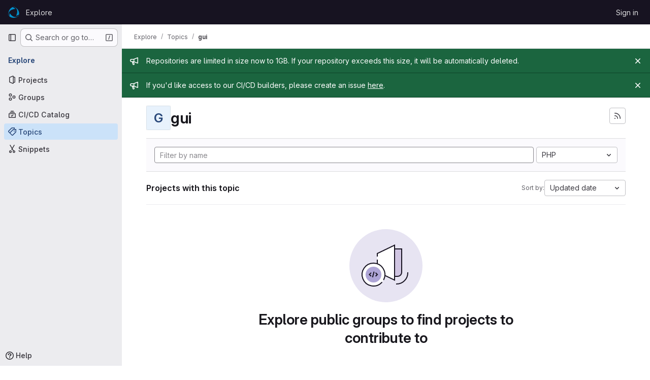

--- FILE ---
content_type: text/javascript; charset=utf-8
request_url: https://www.opencode.net/assets/webpack/commons-pages.groups.new-pages.import.gitlab_projects.new-pages.import.manifest.new-pages.projects.n-44c6c18e.053adf2e.chunk.js
body_size: 10071
content:
(this.webpackJsonp=this.webpackJsonp||[]).push([["commons-pages.groups.new-pages.import.gitlab_projects.new-pages.import.manifest.new-pages.projects.n-44c6c18e"],{"2TqH":function(t,e,r){"use strict";var n=r("3CjL"),i=r.n(n),o=r("o4PY"),s=r.n(o),a=r("mpVB"),l=r("RK7s"),u=r("q3oM"),d=r("z1/B"),c=r("b1NL"),p=r("KOQf"),h=r("AxB5"),f=r("nuJP"),m=r("O/A7");const g="."+d.a,b="."+p.a;var v={name:"GlDisclosureDropdown",events:{GL_DROPDOWN_SHOWN:l.i,GL_DROPDOWN_HIDDEN:l.h,GL_DROPDOWN_BEFORE_CLOSE:l.e,GL_DROPDOWN_FOCUS_CONTENT:l.g},components:{GlBaseDropdown:c.a,GlDisclosureDropdownItem:h.a,GlDisclosureDropdownGroup:f.a},props:{items:{type:Array,required:!1,default:function(){return[]},validator:m.d},toggleText:{type:String,required:!1,default:""},textSrOnly:{type:Boolean,required:!1,default:!1},category:{type:String,required:!1,default:u.o.primary,validator:function(t){return t in u.o}},variant:{type:String,required:!1,default:u.y.default,validator:function(t){return t in u.y}},size:{type:String,required:!1,default:"medium",validator:function(t){return t in u.p}},icon:{type:String,required:!1,default:""},disabled:{type:Boolean,required:!1,default:!1},loading:{type:Boolean,required:!1,default:!1},toggleId:{type:String,required:!1,default:function(){return s()("dropdown-toggle-btn-")}},toggleClass:{type:[String,Array,Object],required:!1,default:null},noCaret:{type:Boolean,required:!1,default:!1},placement:{type:String,required:!1,default:"bottom-start",validator:function(t){return Object.keys(u.x).includes(t)}},toggleAriaLabelledBy:{type:String,required:!1,default:null},listAriaLabelledBy:{type:String,required:!1,default:null},block:{type:Boolean,required:!1,default:!1},dropdownOffset:{type:[Number,Object],required:!1,default:void 0},fluidWidth:{type:Boolean,required:!1,default:!1},autoClose:{type:Boolean,required:!1,default:!0},positioningStrategy:{type:String,required:!1,default:l.l,validator:function(t){return[l.l,l.m].includes(t)}},startOpened:{type:Boolean,required:!1,default:!1}},data:()=>({disclosureId:s()("disclosure-"),nextFocusedItemIndex:null}),computed:{disclosureTag(){var t;return null!==(t=this.items)&&void 0!==t&&t.length||Object(m.a)(this.$scopedSlots.default||this.$slots.default)?"ul":"div"},hasCustomToggle(){return Boolean(this.$scopedSlots.toggle)}},mounted(){this.startOpened&&this.open()},methods:{open(){this.$refs.baseDropdown.open()},close(){this.$refs.baseDropdown.close()},onShow(){this.$emit(l.i)},onBeforeClose(t){this.$emit(l.e,t)},onHide(){this.$emit(l.h),this.nextFocusedItemIndex=null},onKeydown(t){const{code:e}=t,r=this.getFocusableListItemElements();if(r.length<1)return;let n=!0;e===l.j?this.focusItem(0,r):e===l.c?this.focusItem(r.length-1,r):e===l.b?this.focusNextItem(t,r,-1):e===l.a?this.focusNextItem(t,r,1):e===l.d||e===l.n?this.handleAutoClose(t):n=!1,n&&Object(a.k)(t)},getFocusableListItemElements(){var t;const e=null===(t=this.$refs.content)||void 0===t?void 0:t.querySelectorAll(b);return Object(a.c)(Array.from(e||[]))},focusNextItem(t,e,r){const{target:n}=t,o=e.indexOf(n),s=i()(o+r,0,e.length-1);this.focusItem(s,e)},focusItem(t,e){var r;this.nextFocusedItemIndex=t,null===(r=e[t])||void 0===r||r.focus()},closeAndFocus(){this.$refs.baseDropdown.closeAndFocus()},handleAction(t){var e=this;window.requestAnimationFrame((function(){e.$emit("action",t)}))},handleAutoClose(t){this.autoClose&&t.target.closest(b)&&t.target.closest(g)===this.$refs.baseDropdown.$el&&this.closeAndFocus()},uniqueItemId:()=>s()("disclosure-item-"),isItem:m.c},GL_DROPDOWN_CONTENTS_CLASS:l.f},y=r("tBpV"),w=Object(y.a)(v,(function(){var t=this,e=t._self._c;return e("gl-base-dropdown",{ref:"baseDropdown",staticClass:"gl-disclosure-dropdown",attrs:{"aria-labelledby":t.toggleAriaLabelledBy,"arrow-element":t.$refs.disclosureArrow,"toggle-id":t.toggleId,"toggle-text":t.toggleText,"toggle-class":t.toggleClass,"text-sr-only":t.textSrOnly,category:t.category,variant:t.variant,size:t.size,icon:t.icon,disabled:t.disabled,loading:t.loading,"no-caret":t.noCaret,placement:t.placement,block:t.block,offset:t.dropdownOffset,"fluid-width":t.fluidWidth,"positioning-strategy":t.positioningStrategy},on:t._d({},[t.$options.events.GL_DROPDOWN_SHOWN,t.onShow,t.$options.events.GL_DROPDOWN_HIDDEN,t.onHide,t.$options.events.GL_DROPDOWN_BEFORE_CLOSE,t.onBeforeClose,t.$options.events.GL_DROPDOWN_FOCUS_CONTENT,t.onKeydown]),scopedSlots:t._u([t.hasCustomToggle?{key:"toggle",fn:function(){return[t._t("toggle")]},proxy:!0}:null],null,!0)},[t._v(" "),t._t("header"),t._v(" "),e(t.disclosureTag,{ref:"content",tag:"component",class:t.$options.GL_DROPDOWN_CONTENTS_CLASS,attrs:{id:t.disclosureId,"aria-labelledby":t.listAriaLabelledBy||t.toggleId,"data-testid":"disclosure-content",tabindex:"-1"},on:{keydown:t.onKeydown,click:t.handleAutoClose}},[t._t("default",(function(){return[t._l(t.items,(function(r,n){return[t.isItem(r)?[e("gl-disclosure-dropdown-item",{key:t.uniqueItemId(),attrs:{item:r},on:{action:t.handleAction},scopedSlots:t._u(["list-item"in t.$scopedSlots?{key:"list-item",fn:function(){return[t._t("list-item",null,{item:r})]},proxy:!0}:null],null,!0)})]:[e("gl-disclosure-dropdown-group",{key:r.name,attrs:{bordered:0!==n,group:r},on:{action:t.handleAction},scopedSlots:t._u([t.$scopedSlots["group-label"]?{key:"group-label",fn:function(){return[t._t("group-label",null,{group:r})]},proxy:!0}:null,t.$scopedSlots["list-item"]?{key:"default",fn:function(){return t._l(r.items,(function(r){return e("gl-disclosure-dropdown-item",{key:t.uniqueItemId(),attrs:{item:r},on:{action:t.handleAction},scopedSlots:t._u([{key:"list-item",fn:function(){return[t._t("list-item",null,{item:r})]},proxy:!0}],null,!0)})}))},proxy:!0}:null],null,!0)})]]}))]}))],2),t._v(" "),t._t("footer")],2)}),[],!1,null,null,null);e.a=w.exports},"2xEv":function(t,e,r){"use strict";var n=r("CbCZ"),i=r("zIFf"),o=r("/lV4"),s=r("ygVz"),a=r("VH2C"),l=r("3cHC"),u=r("hIHU"),d={components:{GlButton:n.a},directives:{GlTooltip:i.a},mixins:[s.b.mixin()],props:{type:{type:String,required:!1,default:"expand"}},i18n:{primaryNavigationSidebar:Object(o.a)("Primary navigation sidebar")},tooltipCollapse:{placement:"bottom",container:"super-sidebar",title:Object(o.a)("Hide sidebar")},tooltipExpand:{placement:"right",title:Object(o.a)("Keep sidebar visible")},data:()=>l.A,computed:{isTypeCollapse(){return"collapse"===this.type},isTypeExpand(){return"expand"===this.type},tooltip(){return Object(a.a)()?null:this.isTypeExpand?this.$options.tooltipExpand:this.$options.tooltipCollapse},ariaExpanded(){return String(this.isTypeCollapse)}},mounted(){this.$root.$on("bv::tooltip::show",this.onTooltipShow)},beforeUnmount(){this.$root.$off("bv::tooltip::show",this.onTooltipShow)},methods:{toggle(){this.track(this.isTypeExpand?"nav_show":"nav_hide",{label:"nav_toggle",property:"nav_sidebar"}),Object(u.d)(!this.isTypeExpand,!0),this.focusOtherToggle()},focusOtherToggle(){var t=this;this.$nextTick((function(){t.isTypeExpand?document.querySelector("."+l.h).focus():document.querySelector("."+l.i).focus()}))},onTooltipShow(t){t.target!==this.$el||this.isTypeCollapse&&!this.isCollapsed||this.isTypeExpand&&this.isCollapsed||this.isPeek||this.isHoverPeek||t.preventDefault()}}},c=r("tBpV"),p=Object(c.a)(d,(function(){return(0,this._self._c)("gl-button",{directives:[{name:"gl-tooltip",rawName:"v-gl-tooltip",value:this.tooltip,expression:"tooltip"}],attrs:{"aria-controls":"super-sidebar","aria-expanded":this.ariaExpanded,"aria-label":this.$options.i18n.primaryNavigationSidebar,icon:"sidebar",category:"tertiary"},on:{click:this.toggle}})}),[],!1,null,null,null);e.a=p.exports},"3cHC":function(t,e,r){"use strict";r.d(e,"o",(function(){return i})),r.d(e,"h",(function(){return o})),r.d(e,"i",(function(){return s})),r.d(e,"z",(function(){return a})),r.d(e,"A",(function(){return l})),r.d(e,"r",(function(){return u})),r.d(e,"q",(function(){return d})),r.d(e,"s",(function(){return c})),r.d(e,"v",(function(){return p})),r.d(e,"t",(function(){return h})),r.d(e,"u",(function(){return f})),r.d(e,"w",(function(){return m})),r.d(e,"x",(function(){return g})),r.d(e,"a",(function(){return b})),r.d(e,"b",(function(){return v})),r.d(e,"k",(function(){return y})),r.d(e,"y",(function(){return w})),r.d(e,"g",(function(){return _})),r.d(e,"n",(function(){return S})),r.d(e,"m",(function(){return C})),r.d(e,"l",(function(){return O})),r.d(e,"d",(function(){return x})),r.d(e,"j",(function(){return k})),r.d(e,"f",(function(){return A})),r.d(e,"e",(function(){return I})),r.d(e,"p",(function(){return $})),r.d(e,"c",(function(){return T}));var n=r("ewH8");const i="sidebar-portal-mount",o="js-super-sidebar-toggle-collapse",s="js-super-sidebar-toggle-expand",a=n.default.observable({ready:!1}),l=n.default.observable({isCollapsed:!1,isMobile:!1,hasPeeked:!1,isPeek:!1,isPeekable:!1,isHoverPeek:!1,wasHoverPeek:!1}),u=(n.default.observable({commands:[],isShown:!1,isAgenticChatShown:!1}),200),d=500,c="closed",p="will-open",h="open",f="will-close",m="item_without_id",g="nav_panel_unknown",b="click_menu_item",v="click_pinned_menu_item",y=["group","project","organization"],w={"data-track-property":"nav_user_menu","data-track-action":"click_link"},_={"data-track-property":"nav_help_menu","data-track-action":"click_link"},S="sidebar_pinned_section_expanded",C=3650,O="super-sidebar-pinned-nav-item-clicked",x=4,k="super-sidebar-nav-item-current",A={MAX_COUNT:20,ELIGIBLE_FREQUENCY:3},I=9e5,$={projects:"frequent-projects",groups:"frequent-groups"},T="groups"},"6R0y":function(t,e,r){"use strict";r.d(e,"c",(function(){return n})),r.d(e,"b",(function(){return i})),r.d(e,"a",(function(){return o}));const n="GlDisclosureDropdownItem",i="GlDisclosureDropdownGroup",o={top:"top",bottom:"bottom"}},AxB5:function(t,e,r){"use strict";var n=r("KOQf").b,i=r("tBpV"),o=Object(i.a)(n,(function(){var t=this,e=t._self._c;return e("li",t._g({class:t.classes,attrs:{tabindex:t.listIndex,"data-testid":"disclosure-dropdown-item"}},t.wrapperListeners),[t._t("default",(function(){return[e(t.itemComponent.is,t._g(t._b({ref:"item",tag:"component",staticClass:"gl-new-dropdown-item-content",attrs:{tabindex:t.componentIndex}},"component",t.itemComponent.attrs,!1),t.itemComponent.listeners),[e("span",{staticClass:"gl-new-dropdown-item-text-wrapper"},[t._t("list-item",(function(){return[t._v("\n          "+t._s(t.item.text)+"\n        ")]}))],2)])]}))],2)}),[],!1,null,null,null);e.a=o.exports},Czxp:function(t,e,r){"use strict";var n=r("zNqO"),i=r("n64d"),o=r("pTIT"),s=r("EXdk"),a=r("MGi3"),l=r("eOJu"),u=r("Cn4y"),d=r("nbER"),c=r("slyf"),p=r("+18S");const h=Object(l.j)(p.b,["event","routerTag"]),f=Object(u.c)(Object(l.m)({...h,linkClass:Object(u.b)(s.e),variant:Object(u.b)(s.r)}),i.h),m=Object(n.c)({name:i.h,mixins:[d.a,c.a],inject:{getBvDropdown:{default:function(){return function(){return null}}}},inheritAttrs:!1,props:f,computed:{bvDropdown(){return this.getBvDropdown()},computedAttrs(){return{...this.bvAttrs,role:"menuitem"}}},methods:{closeDropdown(){var t=this;Object(a.z)((function(){t.bvDropdown&&t.bvDropdown.hide(!0)}))},onClick(t){this.$emit(o.f,t),this.closeDropdown()}},render(t){const{linkClass:e,variant:r,active:n,disabled:i,onClick:o,bvAttrs:s}=this;return t("li",{class:s.class,style:s.style,attrs:{role:"presentation"}},[t(p.a,{staticClass:"dropdown-item",class:[e,{["text-"+r]:r&&!(n||i)}],props:Object(u.d)(h,this.$props),attrs:this.computedAttrs,on:{click:o},ref:"item"},this.normalizeSlot())])}}),g=Object(u.c)({active:Object(u.b)(s.g,!1),activeClass:Object(u.b)(s.r,"active"),buttonClass:Object(u.b)(s.e),disabled:Object(u.b)(s.g,!1),variant:Object(u.b)(s.r),role:Object(u.b)(s.r,"menuitem")},i.i),b=Object(n.c)({name:i.i,mixins:[d.a,c.a],inject:{getBvDropdown:{default:function(){return function(){return null}}}},inheritAttrs:!1,props:g,computed:{bvDropdown(){return this.getBvDropdown()},computedAttrs(){return{...this.bvAttrs,role:this.role,type:"button",disabled:this.disabled,"aria-selected":this.active?"true":null}}},methods:{closeDropdown(){this.bvDropdown&&this.bvDropdown.hide(!0)},onClick(t){this.$emit(o.f,t),this.closeDropdown()}},render(t){const{active:e,variant:r,bvAttrs:n}=this;return t("li",{class:n.class,style:n.style,attrs:{role:"presentation"}},[t("button",{staticClass:"dropdown-item",class:[this.buttonClass,{[this.activeClass]:e,["text-"+r]:r&&!(e||this.disabled)}],attrs:this.computedAttrs,on:{click:this.onClick},ref:"button"},this.normalizeSlot())])}});var v=r("q3oM"),y=r("HTBS"),w=r("CbCZ"),_={name:"GlDropdownItem",components:{GlIcon:r("d85j").a,GlAvatar:y.a,GlButton:w.a},inheritAttrs:!1,props:{avatarUrl:{type:String,required:!1,default:""},iconColor:{type:String,required:!1,default:""},iconName:{type:String,required:!1,default:""},iconRightAriaLabel:{type:String,required:!1,default:""},iconRightName:{type:String,required:!1,default:""},isChecked:{type:Boolean,required:!1,default:!1},isCheckItem:{type:Boolean,required:!1,default:!1},isCheckCentered:{type:Boolean,required:!1,default:!1},secondaryText:{type:String,required:!1,default:""},role:{type:String,required:!1,default:null}},computed:{bootstrapComponent(){const{href:t,to:e}=this.$attrs;return t||e?m:b},bootstrapComponentProps(){const t={...this.$attrs};return this.role&&(t.role=this.role),t},iconColorCss(){return v.V[this.iconColor]||"gl-fill-icon-default"},shouldShowCheckIcon(){return this.isChecked||this.isCheckItem},checkedClasses(){return this.isCheckCentered?"":"gl-mt-3 gl-self-start"}},methods:{handleClickIconRight(){this.$emit("click-icon-right")}}},S=r("tBpV"),C=Object(S.a)(_,(function(){var t=this,e=t._self._c;return e(t.bootstrapComponent,t._g(t._b({tag:"component",staticClass:"gl-dropdown-item"},"component",t.bootstrapComponentProps,!1),t.$listeners),[t.shouldShowCheckIcon?e("gl-icon",{class:["gl-dropdown-item-check-icon",{"gl-invisible":!t.isChecked},t.checkedClasses],attrs:{name:"mobile-issue-close","data-testid":"dropdown-item-checkbox"}}):t._e(),t._v(" "),t.iconName?e("gl-icon",{class:["gl-dropdown-item-icon",t.iconColorCss],attrs:{name:t.iconName}}):t._e(),t._v(" "),t.avatarUrl?e("gl-avatar",{attrs:{size:32,src:t.avatarUrl}}):t._e(),t._v(" "),e("div",{staticClass:"gl-dropdown-item-text-wrapper"},[e("p",{staticClass:"gl-dropdown-item-text-primary"},[t._t("default")],2),t._v(" "),t.secondaryText?e("p",{staticClass:"gl-dropdown-item-text-secondary"},[t._v(t._s(t.secondaryText))]):t._e()]),t._v(" "),t.iconRightName?e("gl-button",{attrs:{size:"small",icon:t.iconRightName,"aria-label":t.iconRightAriaLabel||t.iconRightName},on:{click:function(e){return e.stopPropagation(),e.preventDefault(),t.handleClickIconRight.apply(null,arguments)}}}):t._e()],1)}),[],!1,null,null,null);e.a=C.exports},KOQf:function(t,e,r){"use strict";r.d(e,"a",(function(){return u}));var n=r("Jx7q"),i=r("RK7s"),o=r("mpVB"),s=r("q3oM"),a=r("O/A7"),l=r("6R0y");const u="gl-new-dropdown-item";e.b={name:l.c,ITEM_CLASS:u,components:{GlLink:n.a},props:{item:{type:Object,required:!1,default:null,validator:a.c},variant:{type:String,default:null,validator:t=>void 0!==s.w[t],required:!1}},computed:{isLink(){var t,e;return"string"==typeof(null===(t=this.item)||void 0===t?void 0:t.href)||void 0!==(null===(e=this.item)||void 0===e?void 0:e.to)},isCustomContent(){return Boolean(this.$scopedSlots.default)},itemComponent(){var t=this;const{item:e}=this;return this.isLink?{is:n.a,attrs:{href:e.href,to:e.to,variant:"unstyled",...e.extraAttrs},listeners:{click:this.action}}:{is:"button",attrs:{...null==e?void 0:e.extraAttrs,type:"button"},listeners:{click:function(){var r;null==e||null===(r=e.action)||void 0===r||r.call(void 0,e),t.action()}}}},listIndex(){var t;return null!==(t=this.item)&&void 0!==t&&null!==(t=t.extraAttrs)&&void 0!==t&&t.disabled?null:0},componentIndex(){var t;return null!==(t=this.item)&&void 0!==t&&null!==(t=t.extraAttrs)&&void 0!==t&&t.disabled?null:-1},itemVariant(){var t;return this.variant||(null===(t=this.item)||void 0===t?void 0:t.variant)},classes(){var t,e;return[this.$options.ITEM_CLASS,null!==(t=null===(e=this.item)||void 0===e?void 0:e.wrapperClass)&&void 0!==t?t:"",this.itemVariant&&"default"!==this.itemVariant?"gl-new-dropdown-item-"+this.itemVariant:""]},wrapperListeners(){const t={keydown:this.onKeydown};return this.isCustomContent&&(t.click=this.action),t}},methods:{onKeydown(t){const{code:e}=t;if(e===i.d||e===i.n)if(this.isCustomContent)this.action();else{Object(o.k)(t);const e=new MouseEvent("click",{bubbles:!0,cancelable:!0});var r;if(this.isLink)this.$refs.item.$el.dispatchEvent(e);else null===(r=this.$refs.item)||void 0===r||r.dispatchEvent(e)}},action(){this.$emit("action",this.item)}}}},"O/A7":function(t,e,r){"use strict";r.d(e,"d",(function(){return c})),r.d(e,"c",(function(){return u})),r.d(e,"b",(function(){return d})),r.d(e,"a",(function(){return f}));r("LdIe"),r("z6RN"),r("PTOk"),r("UezY"),r("hG7+"),r("B++/"),r("47t/");var n=r("ewH8"),i=r("KFC0"),o=r.n(i),s=r("lx39"),a=r.n(s),l=r("6R0y");const u=function(t){return Boolean(t)&&function(t){var e;return(null==t||null===(e=t.text)||void 0===e?void 0:e.length)>0&&!Array.isArray(null==t?void 0:t.items)}(t)},d=function(t){return Boolean(t)&&Array.isArray(t.items)&&Boolean(t.items.length)&&t.items.every(u)},c=function(t){return t.every(u)||t.every(d)},p=function(t){const e=t();if(!Array.isArray(e))return!1;const r=e.filter((function(t){return t.tag}));return r.length&&r.every((function(t){return function(t){var e,r;return Boolean(t)&&(r=(null===(e=t.componentOptions)||void 0===e?void 0:e.tag)||t.tag,["gl-disclosure-dropdown-group","gl-disclosure-dropdown-item","li"].includes(r))}(t)}))},h=function(t){const e=t(),r=e.find((function(t){return Array.isArray(t.children)&&t.children.length}));return(r?r.children:e).filter((function(t){return!a()(t.text)||t.text.trim().length>0})).every((function(t){return function(t){var e;return[l.c,l.b].includes(null===(e=t.type)||void 0===e?void 0:e.name)||"li"===t.type}(t)}))},f=function(t){return!!o()(t)&&(n.default.version.startsWith("3")?h(t):p(t))}},VH2C:function(t,e,r){"use strict";function n(){return Boolean("ontouchstart"in window||navigator.maxTouchPoints>0||navigator.msMaxTouchPoints>0||void 0!==window.DocumentTouch&&document instanceof window.DocumentTouch)}r.d(e,"a",(function(){return n}))},hIHU:function(t,e,r){"use strict";r.d(e,"c",(function(){return d})),r.d(e,"d",(function(){return p})),r.d(e,"b",(function(){return h})),r.d(e,"a",(function(){return f}));var n=r("Tmea"),i=r.n(n),o=r("LB5R"),s=r("NmEs"),a=r("ygVz"),l=r("3cHC");const u=function(){return document.querySelector(".page-with-super-sidebar")},d=function(){return u().classList.contains("page-with-super-sidebar-collapsed")},c=function(){return o.a.windowWidth()>=o.b.xl},p=function(t,e){u().classList.toggle("page-with-super-sidebar-collapsed",t),l.A.isPeek=!1,l.A.isPeekable=t,l.A.hasPeeked=!1,l.A.isHoverPeek=!1,l.A.wasHoverPeek=!1,l.A.isCollapsed=t,l.A.isMobile=!c(),e&&c()&&Object(s.N)("super_sidebar_collapsed",t,{expires:3650})},h=function(t=!1){let e=!0;var r;c()&&(e=(null===(r=gon)||void 0===r||null===(r=r.features)||void 0===r||!r.projectStudioEnabled)&&(!t&&"true"===Object(s.j)("super_sidebar_collapsed")));p(e,!1)},f=function(t=!1){let e=window.innerWidth;const r=i()((function(){const r=window.innerWidth;if(e!==r){const e=l.A.isCollapsed;h(t);const r=l.A.isCollapsed;!e&&r&&a.b.event(void 0,"nav_hide",{label:"browser_resize",property:"nav_sidebar"})}e=r}),100);return window.addEventListener("resize",r),function(){return window.removeEventListener("resize",r)}}},m0YE:function(t,e,r){"use strict";r("LdIe"),r("z6RN"),r("PTOk"),r("ZzK0"),r("BzOf"),r("v2fZ");var n=r("Tmea"),i=r.n(n),o=r("4qOP"),s=r("HTBS"),a=r("2TqH"),l=r("zIFf"),u=r("q3oM"),d={name:"GlBreadcrumbItem",components:{GlLink:r("Jx7q").a},inheritAttrs:!1,props:{text:{type:String,required:!1,default:null},to:{type:[String,Object],required:!1,default:null},href:{type:String,required:!1,default:null},ariaCurrent:{type:[String,Boolean],required:!1,default:!1,validator:t=>-1!==[!1,"page"].indexOf(t)},size:{type:String,required:!1,default:u.n.sm,validator:function(t){return Object.keys(u.n).includes(t)}}},linkVariantUnstyled:u.I},c=r("tBpV"),p={name:"GlBreadcrumb",components:{GlBreadcrumbItem:Object(c.a)(d,(function(){var t=this,e=t._self._c;return e("li",{class:"gl-breadcrumb-item gl-breadcrumb-item-"+t.size},[e("gl-link",{attrs:{href:t.href,to:t.to,"aria-current":t.ariaCurrent,variant:t.$options.linkVariantUnstyled}},[t._t("default",(function(){return[t._v(t._s(t.text))]}))],2)],1)}),[],!1,null,null,null).exports,GlAvatar:s.a,GlDisclosureDropdown:a.a},directives:{GlTooltip:l.a},inheritAttrs:!1,props:{items:{type:Array,required:!0,default:function(){return[{text:"",href:""}]},validator:function(t){return t.every((function(t){const e=Object.keys(t);return e.includes("text")&&(e.includes("href")||e.includes("to"))}))}},ariaLabel:{type:String,required:!1,default:"Breadcrumb"},showMoreLabel:{type:String,required:!1,default:function(){return Object(o.b)("GlBreadcrumb.showMoreLabel","Show more breadcrumbs")}},autoResize:{type:Boolean,required:!1,default:!0},size:{type:String,required:!1,default:u.n.sm,validator:function(t){return Object.keys(u.n).includes(t)}}},data(){return{fittingItems:[...this.items],overflowingItems:[],totalBreadcrumbsWidth:0,widthPerItem:[],dropdownWidth:0,resizeDone:!1}},computed:{hasCollapsible(){return this.overflowingItems.length>0},breadcrumbStyle(){return this.resizeDone?{}:{opacity:0}},itemClass(){return this.resizeDone&&1===this.fittingItems.length?"gl-breadcrumb-only-item":""},dropdownSize(){return"sm"===this.size?"small":"medium"},avatarSize(){return"sm"===this.size?16:24}},watch:{items:{handler:"measureAndMakeBreadcrumbsFit",deep:!0},autoResize(t){t?this.enableAutoResize():this.disableAutoResize()}},created(){this.debounceMakeBreadcrumbsFit=i()(this.makeBreadcrumbsFit,25)},mounted(){this.autoResize?this.enableAutoResize():this.resizeDone=!0},beforeDestroy(){this.disableAutoResize()},methods:{resetItems(){this.fittingItems=[...this.items],this.overflowingItems=[]},async measureAndMakeBreadcrumbsFit(){var t=this;this.resetItems(),this.autoResize&&(this.resizeDone=!1,await this.$nextTick(),this.totalBreadcrumbsWidth=0,this.$refs.breadcrumbs&&(this.$refs.breadcrumbs.forEach((function(e,r){const n=e.$el.clientWidth;t.totalBreadcrumbsWidth+=n,t.widthPerItem[r]=n})),this.dropdownWidth=this.$refs.dropdown.clientWidth,this.makeBreadcrumbsFit()))},makeBreadcrumbsFit(){this.resizeDone=!1,this.resetItems();const t=this.$el.clientWidth;if(this.totalBreadcrumbsWidth>t){const e=0,r=this.items.length-1;let n=this.totalBreadcrumbsWidth;for(let i=e;i<r&&(this.overflowingItems.push(this.fittingItems[e]),this.fittingItems.splice(e,1),n-=this.widthPerItem[i],!(n+this.dropdownWidth<t));i+=1);}this.resizeDone=!0},isLastItem(t){return t===this.fittingItems.length-1},getAriaCurrentAttr(t){return!!this.isLastItem(t)&&"page"},enableAutoResize(){this.resizeObserver||(this.resizeObserver=new ResizeObserver(this.debounceMakeBreadcrumbsFit)),this.resizeObserver.observe(this.$el),this.measureAndMakeBreadcrumbsFit()},disableAutoResize(){this.resizeObserver&&(this.resizeObserver.unobserve(this.$el),this.resizeObserver=null),this.resetItems()},hideItemClass:t=>t.text?"":"gl-hidden"}},h=Object(c.a)(p,(function(){var t=this,e=t._self._c;return e("nav",{staticClass:"gl-breadcrumbs",style:t.breadcrumbStyle,attrs:{"aria-label":t.ariaLabel}},[e("ol",t._g(t._b({staticClass:"gl-breadcrumb-list breadcrumb"},"ol",t.$attrs,!1),t.$listeners),[t.hasCollapsible||!t.resizeDone?e("li",{ref:"dropdown",class:"gl-breadcrumb-item gl-breadcrumb-item-"+t.size},[e("gl-disclosure-dropdown",{attrs:{items:t.overflowingItems,"toggle-text":t.showMoreLabel,"fluid-width":"","text-sr-only":"","no-caret":"",icon:"ellipsis_h",size:t.dropdownSize}})],1):t._e(),t._v(" "),t._l(t.fittingItems,(function(r,n){return e("gl-breadcrumb-item",{key:n,ref:"breadcrumbs",refInFor:!0,class:[t.hideItemClass(r),t.itemClass],attrs:{text:r.text,href:r.href,to:r.to,size:t.size,"aria-current":t.getAriaCurrentAttr(n)}},[r.avatarPath?e("gl-avatar",{staticClass:"gl-breadcrumb-avatar-tile gl-border gl-mr-2 !gl-rounded-base",attrs:{src:r.avatarPath,size:t.avatarSize,"aria-hidden":"true",shape:"rect","data-testid":"avatar"}}):t._e(),e("span",{staticClass:"gl-align-middle"},[t._v(t._s(r.text))])],1)}))],2)])}),[],!1,null,null,null);e.a=h.exports},nuJP:function(t,e,r){"use strict";r("eJ0a");var n=r("o4PY"),i=r.n(n),o=r("AxB5"),s=r("O/A7"),a=r("6R0y");const l={[a.a.top]:"gl-border-t gl-border-t-dropdown-divider gl-pt-2 gl-mt-2",[a.a.bottom]:"gl-border-b gl-border-b-dropdown-divider gl-pb-2 gl-mb-2"};var u={name:a.b,components:{GlDisclosureDropdownItem:o.a},props:{group:{type:Object,required:!1,default:null,validator:s.b},bordered:{type:Boolean,required:!1,default:!1},borderPosition:{type:String,required:!1,default:a.a.top,validator:function(t){return Object.keys(a.a).includes(t)}}},computed:{borderClass(){return this.bordered?l[this.borderPosition]:null},showHeader(){var t;return this.$scopedSlots["group-label"]||(null===(t=this.group)||void 0===t?void 0:t.name)},groupLabeledBy(){return this.showHeader?this.nameId:null}},created(){this.nameId=i()("gl-disclosure-dropdown-group-")},methods:{handleAction(t){this.$emit("action",t)},uniqueItemId:()=>i()("disclosure-item-")}},d=r("tBpV"),c=Object(d.a)(u,(function(){var t=this,e=t._self._c;return e("li",{class:t.borderClass},[t.showHeader?e("div",{staticClass:"gl-py-2 gl-pl-4 gl-text-sm gl-font-bold gl-text-strong",attrs:{id:t.nameId}},[t._t("group-label",(function(){return[t._v(t._s(t.group.name))]}))],2):t._e(),t._v(" "),e("ul",{staticClass:"gl-mb-0 gl-list-none gl-pl-0",attrs:{"aria-labelledby":t.groupLabeledBy}},[t._t("default",(function(){return t._l(t.group.items,(function(r){return e("gl-disclosure-dropdown-item",{key:t.uniqueItemId(),attrs:{item:r},on:{action:t.handleAction},scopedSlots:t._u([{key:"list-item",fn:function(){return[t._t("list-item",null,{item:r})]},proxy:!0}],null,!0)})}))}))],2)])}),[],!1,null,null,null);e.a=c.exports},onSc:function(t,e,r){"use strict";
/*! 
  * portal-vue © Thorsten Lünborg, 2019 
  * 
  * Version: 2.1.7
  * 
  * LICENCE: MIT 
  * 
  * https://github.com/linusborg/portal-vue
  * 
 */Object.defineProperty(e,"__esModule",{value:!0});var n,i=(n=r("ewH8"))&&"object"==typeof n&&"default"in n?n.default:n;function o(t){return(o="function"==typeof Symbol&&"symbol"==typeof Symbol.iterator?function(t){return typeof t}:function(t){return t&&"function"==typeof Symbol&&t.constructor===Symbol&&t!==Symbol.prototype?"symbol":typeof t})(t)}function s(t){return function(t){if(Array.isArray(t)){for(var e=0,r=new Array(t.length);e<t.length;e++)r[e]=t[e];return r}}(t)||function(t){if(Symbol.iterator in Object(t)||"[object Arguments]"===Object.prototype.toString.call(t))return Array.from(t)}(t)||function(){throw new TypeError("Invalid attempt to spread non-iterable instance")}()}var a="undefined"!=typeof window;function l(t,e){return e.reduce((function(e,r){return t.hasOwnProperty(r)&&(e[r]=t[r]),e}),{})}var u={},d={},c={},p=new(i.extend({data:function(){return{transports:u,targets:d,sources:c,trackInstances:a}},methods:{open:function(t){if(a){var e=t.to,r=t.from,n=t.passengers,s=t.order,l=void 0===s?1/0:s;if(e&&r&&n){var u,d={to:e,from:r,passengers:(u=n,Array.isArray(u)||"object"===o(u)?Object.freeze(u):u),order:l};-1===Object.keys(this.transports).indexOf(e)&&i.set(this.transports,e,[]);var c,p=this.$_getTransportIndex(d),h=this.transports[e].slice(0);-1===p?h.push(d):h[p]=d,this.transports[e]=(c=function(t,e){return t.order-e.order},h.map((function(t,e){return[e,t]})).sort((function(t,e){return c(t[1],e[1])||t[0]-e[0]})).map((function(t){return t[1]})))}}},close:function(t){var e=arguments.length>1&&void 0!==arguments[1]&&arguments[1],r=t.to,n=t.from;if(r&&(n||!1!==e)&&this.transports[r])if(e)this.transports[r]=[];else{var i=this.$_getTransportIndex(t);if(i>=0){var o=this.transports[r].slice(0);o.splice(i,1),this.transports[r]=o}}},registerTarget:function(t,e,r){a&&(this.trackInstances&&!r&&this.targets[t]&&console.warn("[portal-vue]: Target ".concat(t," already exists")),this.$set(this.targets,t,Object.freeze([e])))},unregisterTarget:function(t){this.$delete(this.targets,t)},registerSource:function(t,e,r){a&&(this.trackInstances&&!r&&this.sources[t]&&console.warn("[portal-vue]: source ".concat(t," already exists")),this.$set(this.sources,t,Object.freeze([e])))},unregisterSource:function(t){this.$delete(this.sources,t)},hasTarget:function(t){return!(!this.targets[t]||!this.targets[t][0])},hasSource:function(t){return!(!this.sources[t]||!this.sources[t][0])},hasContentFor:function(t){return!!this.transports[t]&&!!this.transports[t].length},$_getTransportIndex:function(t){var e=t.to,r=t.from;for(var n in this.transports[e])if(this.transports[e][n].from===r)return+n;return-1}}}))(u),h=1,f=i.extend({name:"portal",props:{disabled:{type:Boolean},name:{type:String,default:function(){return String(h++)}},order:{type:Number,default:0},slim:{type:Boolean},slotProps:{type:Object,default:function(){return{}}},tag:{type:String,default:"DIV"},to:{type:String,default:function(){return String(Math.round(1e7*Math.random()))}}},created:function(){var t=this;this.$nextTick((function(){p.registerSource(t.name,t)}))},mounted:function(){this.disabled||this.sendUpdate()},updated:function(){this.disabled?this.clear():this.sendUpdate()},beforeDestroy:function(){p.unregisterSource(this.name),this.clear()},watch:{to:function(t,e){e&&e!==t&&this.clear(e),this.sendUpdate()}},methods:{clear:function(t){var e={from:this.name,to:t||this.to};p.close(e)},normalizeSlots:function(){return this.$scopedSlots.default?[this.$scopedSlots.default]:this.$slots.default},normalizeOwnChildren:function(t){return"function"==typeof t?t(this.slotProps):t},sendUpdate:function(){var t=this.normalizeSlots();if(t){var e={from:this.name,to:this.to,passengers:s(t),order:this.order};p.open(e)}else this.clear()}},render:function(t){var e=this.$slots.default||this.$scopedSlots.default||[],r=this.tag;return e&&this.disabled?e.length<=1&&this.slim?this.normalizeOwnChildren(e)[0]:t(r,[this.normalizeOwnChildren(e)]):this.slim?t():t(r,{class:{"v-portal":!0},style:{display:"none"},key:"v-portal-placeholder"})}}),m=i.extend({name:"portalTarget",props:{multiple:{type:Boolean,default:!1},name:{type:String,required:!0},slim:{type:Boolean,default:!1},slotProps:{type:Object,default:function(){return{}}},tag:{type:String,default:"div"},transition:{type:[String,Object,Function]}},data:function(){return{transports:p.transports,firstRender:!0}},created:function(){var t=this;this.$nextTick((function(){p.registerTarget(t.name,t)}))},watch:{ownTransports:function(){this.$emit("change",this.children().length>0)},name:function(t,e){p.unregisterTarget(e),p.registerTarget(t,this)}},mounted:function(){var t=this;this.transition&&this.$nextTick((function(){t.firstRender=!1}))},beforeDestroy:function(){p.unregisterTarget(this.name)},computed:{ownTransports:function(){var t=this.transports[this.name]||[];return this.multiple?t:0===t.length?[]:[t[t.length-1]]},passengers:function(){return function(t){var e=arguments.length>1&&void 0!==arguments[1]?arguments[1]:{};return t.reduce((function(t,r){var n=r.passengers[0],i="function"==typeof n?n(e):r.passengers;return t.concat(i)}),[])}(this.ownTransports,this.slotProps)}},methods:{children:function(){return 0!==this.passengers.length?this.passengers:this.$scopedSlots.default?this.$scopedSlots.default(this.slotProps):this.$slots.default||[]},noWrapper:function(){var t=this.slim&&!this.transition;return t&&this.children().length>1&&console.warn("[portal-vue]: PortalTarget with `slim` option received more than one child element."),t}},render:function(t){var e=this.noWrapper(),r=this.children(),n=this.transition||this.tag;return e?r[0]:this.slim&&!n?t():t(n,{props:{tag:this.transition&&this.tag?this.tag:void 0},class:{"vue-portal-target":!0}},r)}}),g=0,b=["disabled","name","order","slim","slotProps","tag","to"],v=["multiple","transition"],y=i.extend({name:"MountingPortal",inheritAttrs:!1,props:{append:{type:[Boolean,String]},bail:{type:Boolean},mountTo:{type:String,required:!0},disabled:{type:Boolean},name:{type:String,default:function(){return"mounted_"+String(g++)}},order:{type:Number,default:0},slim:{type:Boolean},slotProps:{type:Object,default:function(){return{}}},tag:{type:String,default:"DIV"},to:{type:String,default:function(){return String(Math.round(1e7*Math.random()))}},multiple:{type:Boolean,default:!1},targetSlim:{type:Boolean},targetSlotProps:{type:Object,default:function(){return{}}},targetTag:{type:String,default:"div"},transition:{type:[String,Object,Function]}},created:function(){if("undefined"!=typeof document){var t=document.querySelector(this.mountTo);if(t){var e=this.$props;if(p.targets[e.name])e.bail?console.warn("[portal-vue]: Target ".concat(e.name," is already mounted.\n        Aborting because 'bail: true' is set")):this.portalTarget=p.targets[e.name];else{var r=e.append;if(r){var n="string"==typeof r?r:"DIV",i=document.createElement(n);t.appendChild(i),t=i}var o=l(this.$props,v);o.slim=this.targetSlim,o.tag=this.targetTag,o.slotProps=this.targetSlotProps,o.name=this.to,this.portalTarget=new m({el:t,parent:this.$parent||this,propsData:o})}}else console.error("[portal-vue]: Mount Point '".concat(this.mountTo,"' not found in document"))}},beforeDestroy:function(){var t=this.portalTarget;if(this.append){var e=t.$el;e.parentNode.removeChild(e)}t.$destroy()},render:function(t){if(!this.portalTarget)return console.warn("[portal-vue] Target wasn't mounted"),t();if(!this.$scopedSlots.manual){var e=l(this.$props,b);return t(f,{props:e,attrs:this.$attrs,on:this.$listeners,scopedSlots:this.$scopedSlots},this.$slots.default)}var r=this.$scopedSlots.manual({to:this.to});return Array.isArray(r)&&(r=r[0]),r||t()}});var w={install:function(t){var e=arguments.length>1&&void 0!==arguments[1]?arguments[1]:{};t.component(e.portalName||"Portal",f),t.component(e.portalTargetName||"PortalTarget",m),t.component(e.MountingPortalName||"MountingPortal",y)}};e.default=w,e.Portal=f,e.PortalTarget=m,e.MountingPortal=y,e.Wormhole=p}}]);
//# sourceMappingURL=commons-pages.groups.new-pages.import.gitlab_projects.new-pages.import.manifest.new-pages.projects.n-44c6c18e.053adf2e.chunk.js.map